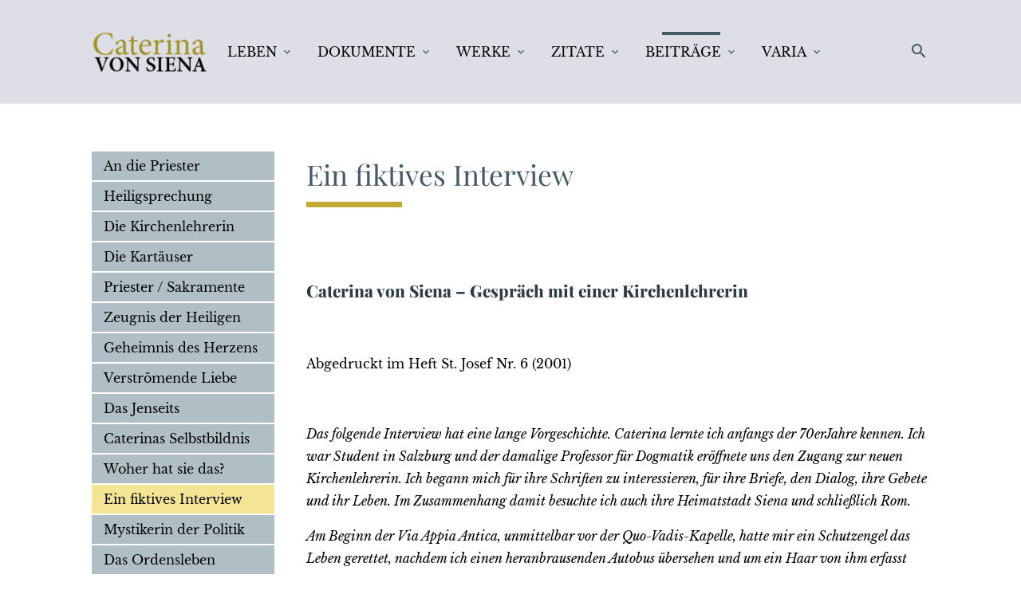

--- FILE ---
content_type: text/html; charset=UTF-8
request_url: https://caterina.at/beitraege/ein-fiktives-interview.html
body_size: 20994
content:
<!DOCTYPE html>
<html lang="de">
<head>
<meta charset="UTF-8">
<title>Ein fiktives Interview - Caterina von Siena</title>
<base href="https://caterina.at/">
<meta name="robots" content="index,follow">
<meta name="description" content="Erfahren Sie mehr über die Heilige Caterina von Siena in einem fiktiven Interview. Entdecken Sie ihre Weisheit und ihr Engagement für die Kirche und Europa.">
<meta name="generator" content="Contao Open Source CMS">
<meta name="viewport" content="width=device-width, initial-scale=1.0">
<link rel="stylesheet" href="/assets/css/layout.min.css,responsive.min.css,theme-components.scss,cookieba...-80e5ce3b.css">    <link rel="stylesheet" type="text/css" media="all" href="/assets/css/mate.scss-80e4b89b.css">
<script src="/assets/js/jquery.min.js-c31f118d.js"></script>
<meta property="og:title" content="Ein fiktives Interview - Caterina von Siena" />
<meta property="og:description" content="Erfahren Sie mehr über die Heilige Caterina von Siena in einem fiktiven Interview. Entdecken Sie ihre Weisheit und ihr Engagement für die Kirche und Europa." />
<meta property="og:url" content="https://caterina.at/beitraege/ein-fiktives-interview.html" />
<script>document.addEventListener('DOMContentLoaded',(event)=>{if(localStorage.getItem('high-contrast')==='on')document.querySelector('body').classList.add('high-contrast');})</script><script>document.addEventListener('DOMContentLoaded',(event)=>{if(localStorage.getItem('font-size')!=='')document.querySelector('body').style.fontSize=localStorage.getItem('font-size');})</script>
<script src="bundles/contaocookiebar/scripts/cookiebar.min.js?v=c45b176a"></script>
</head>
<body id="top" class="left-col">
<div id="wrapper" class="hc-bg-black">
<header id="header">
<div class="inside">
<!-- indexer::stop -->
<nav id="mateNavbar276" class="navbar-dropdown hc-bg-black-ter mod_mateNavbar text-decoration-none block includeHeadroom stuckNavbar type5">
<div class="nav-wrapper" >
<a href="/" class="brand-logo" title="Caterina von Siena">
<div class="mod_article block" id="article-145">
<div class="content-image">
<figure>
<img src="/assets/images/2/logo-5pqp7pgtcg7jqdv.png" alt width="178" height="65">
</figure>
</div>
<div class="fixed-nav content-image">
<figure>
<img src="/files/mate/img/logo_weiss.png" alt width="200" height="73">
</figure>
</div>
</div>
</a>
<a href="#" data-target="mobile-menu276" class="sidenav-trigger"><i class="material-icons">menu</i></a>
<ul id="desktop-menu276" class="desktop-menu right hide-on-med-and-down ">
<li id="page157" class="submenu left-col first"><a href="/leben/io-catarina.html" title="Leben" class="submenu left-col first dropdown-button" aria-haspopup="true" data-target="nav276dropdown157">Leben </a></li>
<li id="page194" class="submenu"><a href="/dokumente/gregor-xi.html" title="Dokumente" class="submenu dropdown-button" aria-haspopup="true" data-target="nav276dropdown194">Dokumente </a></li>
<li id="page171" class="submenu"><a href="/werke/briefe/entstehung.html" title="Werke" class="submenu dropdown-button" aria-haspopup="true" data-target="nav276dropdown171">Werke </a></li>
<li id="page181" class="submenu"><a href="/zitate/gott.html" title="Zitate" class="submenu dropdown-button" aria-haspopup="true" data-target="nav276dropdown181">Zitate </a></li>
<li id="page186" class="submenu trail"><a href="/beitraege/an-die-priester.html" title="Beiträge" class="submenu trail dropdown-button" aria-haspopup="true" data-target="nav276dropdown186">Beiträge </a></li>
<li id="page267" class="submenu last"><a href="/varia/klarstellungen.html" class="submenu last dropdown-button" aria-haspopup="true" data-target="nav276dropdown267">Varia </a></li>
</ul>
<ul id="mobile-menu276" class="mobile-menu sidenav hc-bg-black-ter ">
<li class="submenu left-col first">
<a href="/leben/io-catarina.html"
title="Leben"         class="submenu left-col first"                 aria-haspopup="true">
Leben      </a>
<i class="material-icons right" style="z-index: 999;position: relative;right: 5px;top: -55px;">arrow_drop_down</i>
</li>
<li class="subitems" style="display:none;background:rgba(0, 0, 0, .05);">
<ul class="hc-bg-grey-dark">
<li>
<a href="/leben/io-catarina.html" class=" hc-text-white"
title="Caterina: Selbstporträt einer Christlichen Dienerin">
Io Caterina              </a>
</li>
<li>
<a href="/leben/zeitlicher-ueberblick.html" class=" hc-text-white"
title="Lebensgeschichte der Heiligen Caterina von Siena">
Zeitlicher Überblick              </a>
</li>
<li>
<a href="/leben/biographie.html" class=" hc-text-white"
title="Lebensgeschichte">
Biographie              </a>
</li>
<li>
<a href="/leben/mystische-erfahrungen.html" class=" hc-text-white"
title="Mystische Erfahrungen">
Mystische Erfahrungen              </a>
</li>
<li>
<a href="/leben/quellen.html" class=" hc-text-white"
title="Quellen">
Quellen              </a>
<i id="toggleMenu" class="material-icons right" style="z-index: 999;position: relative;right: 5px;top: -55px;">arrow_drop_down</i>
</li>
<li style="display:none;background:rgba(0, 0, 0, .05);">
<ul>
<li>
<a href="/leben/quellen/legenda-maior.html" class=" hc-text-white"
title="Legenda major">
Legenda Maior                      </a>
</li>
<li>
<a href="/leben/quellen/supplementum.html" class=" hc-text-white"
title="Supplementum">
Supplementum                      </a>
</li>
<li>
<a href="/leben/quellen/prozess-von-castello.html" class=" hc-text-white"
title="Prozeß von Castello">
Prozess von Castello                      </a>
</li>
<li>
<a href="/leben/quellen/legenda-minor.html" class=" hc-text-white"
title="Legenda minor">
Legenda Minor                      </a>
</li>
</ul>
</li>
<li>
<a href="/leben/buecher.html" class=" hc-text-white"
title="Bücher">
Bücher              </a>
</li>
</ul>
</li>
<li class="submenu">
<a href="/dokumente/gregor-xi.html"
title="Dokumente"         class="submenu"                 aria-haspopup="true">
Dokumente      </a>
<i class="material-icons right" style="z-index: 999;position: relative;right: 5px;top: -55px;">arrow_drop_down</i>
</li>
<li class="subitems" style="display:none;background:rgba(0, 0, 0, .05);">
<ul class="hc-bg-grey-dark">
<li>
<a href="/dokumente/gregor-xi.html" class=" hc-text-white"
title="Gregor XI. &amp; Caterina von Siena">
Gregor XI.              </a>
</li>
<li>
<a href="/dokumente/pius-ii.html" class=" hc-text-white"
title="Pius II. &amp; Caterina von Siena">
Pius II.              </a>
</li>
<li>
<a href="/dokumente/johannes-xxiii.html" class=" hc-text-white"
title="Johannes XXIII. &amp; Caterina v. Siena">
Johannes XXIII.              </a>
</li>
<li>
<a href="/dokumente/paul-vi.html" class=" hc-text-white"
title="Paul VI. &amp; Caterina: Kirchenlehrerin">
Paul VI.              </a>
</li>
<li>
<a href="/dokumente/johannes-paul-ii.html" class=" hc-text-white"
title="Johannes Paul II. &amp; Caterina">
Johannes Paul II.              </a>
</li>
<li>
<a href="/dokumente/benedikt-xvi.html" class=" hc-text-white"
title="Benedikt XVI. &amp; Caterina">
Benedikt XVI.              </a>
</li>
<li>
<a href="/dokumente/franziskus.html" class=" hc-text-white"
title="Papst Franziskus &amp; Caterina von Siena">
Franziskus              </a>
</li>
</ul>
</li>
<li class="submenu">
<a href="/werke/briefe/entstehung.html"
title="Werke"         class="submenu"                 aria-haspopup="true">
Werke      </a>
<i class="material-icons right" style="z-index: 999;position: relative;right: 5px;top: -55px;">arrow_drop_down</i>
</li>
<li class="subitems" style="display:none;background:rgba(0, 0, 0, .05);">
<ul class="hc-bg-grey-dark">
<li>
<a href="/werke/briefe/entstehung.html" class=" hc-text-white"
title="Entstehung von Caterinas Briefen: Einblicke und Hintergründe">
Briefe              </a>
<i id="toggleMenu" class="material-icons right" style="z-index: 999;position: relative;right: 5px;top: -55px;">arrow_drop_down</i>
</li>
<li style="display:none;background:rgba(0, 0, 0, .05);">
<ul>
<li>
<a href="/werke/briefe/entstehung.html" class=" hc-text-white"
title="Entstehung von Caterinas Briefen: Einblicke und Hintergründe">
Entstehung                      </a>
</li>
<li>
<a href="/werke/briefe/adressaten.html" class=" hc-text-white"
title="Adressaten von Caterinas Briefen: Einflussreiche Empfänger">
Adressaten                      </a>
</li>
<li>
<a href="/werke/briefe/ausgewaehlte-briefe.html" class=" hc-text-white"
title="Ausgewählte Briefe">
Ausgewählte Briefe                      </a>
</li>
</ul>
</li>
<li>
<a href="/werke/dialog-2.html" class=" hc-text-white"
title="Der Dialog – Hauptwerk von Caterina von Siena">
Dialog              </a>
</li>
<li>
<a href="/werke/gebete.html" class=" hc-text-white"
title="Gebete - Demut und Vertrauen">
Gebete              </a>
</li>
<li>
<a href="/werke/buecher.html" class=" hc-text-white"
title="Gesamtausgabe der Werke">
Bücher              </a>
</li>
</ul>
</li>
<li class="submenu">
<a href="/zitate/gott.html"
title="Zitate"         class="submenu"                 aria-haspopup="true">
Zitate      </a>
<i class="material-icons right" style="z-index: 999;position: relative;right: 5px;top: -55px;">arrow_drop_down</i>
</li>
<li class="subitems" style="display:none;background:rgba(0, 0, 0, .05);">
<ul class="hc-bg-grey-dark">
<li>
<a href="/zitate/gott.html" class=" hc-text-white"
title="Gotteserkenntnis bei der Heiligen Katharina von Siena: Zitate und Einsichten">
Gott              </a>
</li>
<li>
<a href="/zitate/mensch.html" class=" hc-text-white"
title="Caterina: Der Mensch &amp; Gottes Liebe">
Mensch              </a>
</li>
<li>
<a href="/zitate/seele.html" class=" hc-text-white"
title="Caterina: Die Seele &amp; Gottes Liebe">
Seele              </a>
</li>
<li>
<a href="/zitate/liebe.html" class=" hc-text-white"
title="Caterina: Was ist Liebe? Zitate">
Liebe              </a>
</li>
<li>
<a href="/zitate/tugenden.html" class=" hc-text-white"
title="Caterina: Tugenden - Zitate">
Tugenden              </a>
</li>
<li>
<a href="/zitate/geduld.html" class=" hc-text-white"
title="Caterina: Geduld - Zitate">
Geduld              </a>
</li>
<li>
<a href="/zitate/gebet.html" class=" hc-text-white"
title="Caterina: Gebet - Zitate">
Gebet              </a>
</li>
<li>
<a href="/zitate/sehnsucht.html" class=" hc-text-white"
title="Caterina: Sehnsucht - Zitate">
Sehnsucht              </a>
</li>
<li>
<a href="/zitate/selbsterkenntnis.html" class=" hc-text-white"
title="Caterina: Selbsterkenntnis - Zitate">
Selbsterkenntnis              </a>
</li>
<li>
<a href="/zitate/suende.html" class=" hc-text-white"
title="Caterina: Sünde - Zitate">
Sünde              </a>
</li>
<li>
<a href="/zitate/gnade.html" class=" hc-text-white"
title="Caterina: Gnade - Zitate">
Gnade              </a>
</li>
<li>
<a href="/zitate/jesus-christus.html" class=" hc-text-white"
title="Caterina: Jesus Christus">
Jesus Christus              </a>
</li>
<li>
<a href="/zitate/maria.html" class=" hc-text-white"
title="Caterina: Maria - Zitate">
Maria              </a>
</li>
<li>
<a href="/zitate/kirche.html" class=" hc-text-white"
title="Caterina: Kirche - Zitate">
Kirche              </a>
</li>
<li>
<a href="/zitate/zeit-ewigkeit.html" class=" hc-text-white"
title="Caterina: Zeit &amp; Ewigkeit">
Zeit / Ewigkeit              </a>
</li>
</ul>
</li>
<li class="submenu trail">
<a href="/beitraege/an-die-priester.html"
title="Beiträge"         class="submenu trail"                 aria-haspopup="true">
Beiträge      </a>
<i class="material-icons right" style="z-index: 999;position: relative;right: 5px;top: -55px;">arrow_drop_down</i>
</li>
<li class="subitems" style="display:none;background:rgba(0, 0, 0, .05);">
<ul class="hc-bg-grey-dark">
<li>
<a href="/beitraege/an-die-priester.html" class=" hc-text-white"
title="Botschaft an die Priester">
An die Priester              </a>
</li>
<li>
<a href="/beitraege/heiligsprechung.html" class=" hc-text-white"
title="Auf dem Weg zur Heiligsprechung">
Heiligsprechung              </a>
</li>
<li>
<a href="/beitraege/kirchenlehrerin.html" class=" hc-text-white"
title="Kirchenlehrerin?">
Die Kirchenlehrerin              </a>
</li>
<li>
<a href="/beitraege/kartaeuser.html" class=" hc-text-white"
title="Die Kartäuser">
Die Kartäuser              </a>
</li>
<li>
<a href="/beitraege/priester-sakramente.html" class=" hc-text-white"
title="Priester und Sakramente">
Priester / Sakramente              </a>
</li>
<li>
<a href="/beitraege/zeugnisse.html" class=" hc-text-white"
title="Caterina von Siena im Zeugnis der Heiligen">
Zeugnis der Heiligen              </a>
</li>
<li>
<a href="/beitraege/herz-jesu.html" class=" hc-text-white"
title="Das Geheimnis des Herzens bei">
Geheimnis des Herzens              </a>
</li>
<li>
<a href="/beitraege/verstroemende-liebe.html" class=" hc-text-white"
title="Das Blut Christi bei">
Verströmende Liebe              </a>
</li>
<li>
<a href="/beitraege/das-jenseits.html" class=" hc-text-white"
title="Das Jenseits und die Ewigkiet bei">
Das Jenseits              </a>
</li>
<li>
<a href="/beitraege/selbstbildnis.html" class=" hc-text-white"
title="Das Selbstbildnis in den Briefen">
Caterinas Selbstbildnis              </a>
</li>
<li>
<a href="/beitraege/woher-hat-sie-das.html" class=" hc-text-white"
title="Woher hatte sie ihre Weisheit?">
Woher hat sie das?              </a>
</li>
<li>
<a href="/beitraege/ein-fiktives-interview.html" class=" active hc-text-white"
title="Ein fiktives Interview">
Ein fiktives Interview              </a>
</li>
<li>
<a href="/beitraege/politik.html" class=" hc-text-white"
title="Politik und Glaube">
Mystikerin der Politik              </a>
</li>
<li>
<a href="/beitraege/das-ordensleben.html" class=" hc-text-white"
title="Ordensleben und Reformen im 14. Jahrhundert">
Das Ordensleben              </a>
</li>
<li>
<a href="/beitraege/die-kirche.html" class=" hc-text-white"
title="Leben und Wirken für die Kirche">
Die Kirche              </a>
</li>
<li>
<a href="/beitraege/maria-dolce.html" class=" hc-text-white"
title="Die Marienverehrung bei">
Maria dolce              </a>
</li>
</ul>
</li>
<li class="submenu last">
<a href="/varia/klarstellungen.html"
class="submenu last"                 aria-haspopup="true">
Varia      </a>
<i class="material-icons right" style="z-index: 999;position: relative;right: 5px;top: -55px;">arrow_drop_down</i>
</li>
<li class="subitems" style="display:none;background:rgba(0, 0, 0, .05);">
<ul class="hc-bg-grey-dark">
<li>
<a href="/varia/klarstellungen.html" class=" hc-text-white"
title="Caterina: Klarstellungen">
Klarstellungen              </a>
</li>
<li>
<a href="/werke/bildergalerie/siena.html" class=" hc-text-white"
title="Bildergalerie">
Bildergalerie              </a>
<i id="toggleMenu" class="material-icons right" style="z-index: 999;position: relative;right: 5px;top: -55px;">arrow_drop_down</i>
</li>
<li style="display:none;background:rgba(0, 0, 0, .05);">
<ul>
<li>
<a href="/werke/bildergalerie/siena.html" class=" hc-text-white"
title="Siena">
Siena                      </a>
</li>
<li>
<a href="/werke/bildergalerie/pisa.html" class=" hc-text-white"
title="Pisa">
Pisa                      </a>
</li>
<li>
<a href="/werke/bildergalerie/avignon.html" class=" hc-text-white"
title="Avignon">
Avignon                      </a>
</li>
<li>
<a href="/werke/bildergalerie/val-d-orcia.html" class=" hc-text-white"
title="Val d Orcia">
Val d‘Orcia                      </a>
</li>
<li>
<a href="/werke/bildergalerie/florenz.html" class=" hc-text-white"
title="Florenz">
Florenz                      </a>
</li>
<li>
<a href="/werke/bildergalerie/rom.html" class=" hc-text-white"
title="Rom">
Rom                      </a>
</li>
</ul>
</li>
<li>
<a href="/festliche-tage.html" class=" hc-text-white"
title="Festliche Tage">
Festliche Tage              </a>
</li>
<li>
<a href="/literatur.html" class=" hc-text-white"
title="Caterina: Literatur">
Literatur              </a>
</li>
<li>
<a href="/links.html" class=" hc-text-white"
title="Caterina: Links">
Links              </a>
</li>
</ul>
</li>
<li>
<!-- contrast and size switcher -->
</li>
</ul>
<div class="mod_article block" id="article-182">
<div class="search content-text">
<div class="rte">
<p><a><em class="material-icons">search</em></a></p>
</div>
</div>
</div>
<ul id="nav276dropdown157" class=" dropdown-content">
<li id="page158" class="hc-bg-black-ter hc-hover-bg-white hc-hover-text-black first"><a href="/leben/io-catarina.html" title="Caterina: Selbstporträt einer Christlichen Dienerin" class="first">Io Caterina </a></li>
<li id="page159" class="hc-bg-black-ter hc-hover-bg-white hc-hover-text-black"><a href="/leben/zeitlicher-ueberblick.html" title="Lebensgeschichte der Heiligen Caterina von Siena" class="">Zeitlicher Überblick </a></li>
<li id="page161" class="hc-bg-black-ter hc-hover-bg-white hc-hover-text-black"><a href="/leben/biographie.html" title="Lebensgeschichte" class="">Biographie </a></li>
<li id="page93" class="hc-bg-black-ter hc-hover-bg-white hc-hover-text-black"><a href="/leben/mystische-erfahrungen.html" title="Mystische Erfahrungen" class="">Mystische Erfahrungen </a></li>
<li id="page163" class="hc-bg-black-ter hc-hover-bg-white hc-hover-text-black submenu"><a href="/leben/quellen.html" title="Quellen" class="submenu dropdown-button" aria-haspopup="true" data-target="nav276dropdown163">Quellen </a></li>
<li id="page196" class="hc-bg-black-ter hc-hover-bg-white hc-hover-text-black last"><a href="/leben/buecher.html" title="Bücher" class="last">Bücher </a></li>
</ul>
<ul id="nav276dropdown194" class=" dropdown-content">
<li id="page270" class="hc-bg-black-ter hc-hover-bg-white hc-hover-text-black first"><a href="/dokumente/gregor-xi.html" title="Gregor XI. &amp; Caterina von Siena" class="first">Gregor XI. </a></li>
<li id="page197" class="hc-bg-black-ter hc-hover-bg-white hc-hover-text-black"><a href="/dokumente/pius-ii.html" title="Pius II. &amp; Caterina von Siena" class="">Pius II. </a></li>
<li id="page198" class="hc-bg-black-ter hc-hover-bg-white hc-hover-text-black"><a href="/dokumente/johannes-xxiii.html" title="Johannes XXIII. &amp; Caterina v. Siena" class="">Johannes XXIII. </a></li>
<li id="page199" class="hc-bg-black-ter hc-hover-bg-white hc-hover-text-black"><a href="/dokumente/paul-vi.html" title="Paul VI. &amp; Caterina: Kirchenlehrerin" class="">Paul VI. </a></li>
<li id="page200" class="hc-bg-black-ter hc-hover-bg-white hc-hover-text-black"><a href="/dokumente/johannes-paul-ii.html" title="Johannes Paul II. &amp; Caterina" class="">Johannes Paul II. </a></li>
<li id="page201" class="hc-bg-black-ter hc-hover-bg-white hc-hover-text-black"><a href="/dokumente/benedikt-xvi.html" title="Benedikt XVI. &amp; Caterina" class="">Benedikt XVI. </a></li>
<li id="page241" class="hc-bg-black-ter hc-hover-bg-white hc-hover-text-black last"><a href="/dokumente/franziskus.html" title="Papst Franziskus &amp; Caterina von Siena" class="last">Franziskus </a></li>
</ul>
<ul id="nav276dropdown171" class=" dropdown-content">
<li id="page176" class="hc-bg-black-ter hc-hover-bg-white hc-hover-text-black submenu first"><a href="/werke/briefe/entstehung.html" title="Entstehung von Caterinas Briefen: Einblicke und Hintergründe" class="submenu first dropdown-button" aria-haspopup="true" data-target="nav276dropdown176">Briefe </a></li>
<li id="page174" class="hc-bg-black-ter hc-hover-bg-white hc-hover-text-black"><a href="/werke/dialog-2.html" title="Der Dialog – Hauptwerk von Caterina von Siena" class="">Dialog </a></li>
<li id="page175" class="hc-bg-black-ter hc-hover-bg-white hc-hover-text-black"><a href="/werke/gebete.html" title="Gebete - Demut und Vertrauen" class="">Gebete </a></li>
<li id="page232" class="hc-bg-black-ter hc-hover-bg-white hc-hover-text-black last"><a href="/werke/buecher.html" title="Gesamtausgabe der Werke" class="last">Bücher </a></li>
</ul>
<ul id="nav276dropdown181" class=" dropdown-content">
<li id="page216" class="hc-bg-black-ter hc-hover-bg-white hc-hover-text-black first"><a href="/zitate/gott.html" title="Gotteserkenntnis bei der Heiligen Katharina von Siena: Zitate und Einsichten" class="first">Gott </a></li>
<li id="page217" class="hc-bg-black-ter hc-hover-bg-white hc-hover-text-black"><a href="/zitate/mensch.html" title="Caterina: Der Mensch &amp; Gottes Liebe" class="">Mensch </a></li>
<li id="page219" class="hc-bg-black-ter hc-hover-bg-white hc-hover-text-black"><a href="/zitate/seele.html" title="Caterina: Die Seele &amp; Gottes Liebe" class="">Seele </a></li>
<li id="page220" class="hc-bg-black-ter hc-hover-bg-white hc-hover-text-black"><a href="/zitate/liebe.html" title="Caterina: Was ist Liebe? Zitate" class="">Liebe </a></li>
<li id="page221" class="hc-bg-black-ter hc-hover-bg-white hc-hover-text-black"><a href="/zitate/tugenden.html" title="Caterina: Tugenden - Zitate" class="">Tugenden </a></li>
<li id="page222" class="hc-bg-black-ter hc-hover-bg-white hc-hover-text-black"><a href="/zitate/geduld.html" title="Caterina: Geduld - Zitate" class="">Geduld </a></li>
<li id="page223" class="hc-bg-black-ter hc-hover-bg-white hc-hover-text-black"><a href="/zitate/gebet.html" title="Caterina: Gebet - Zitate" class="">Gebet </a></li>
<li id="page224" class="hc-bg-black-ter hc-hover-bg-white hc-hover-text-black"><a href="/zitate/sehnsucht.html" title="Caterina: Sehnsucht - Zitate" class="">Sehnsucht </a></li>
<li id="page225" class="hc-bg-black-ter hc-hover-bg-white hc-hover-text-black"><a href="/zitate/selbsterkenntnis.html" title="Caterina: Selbsterkenntnis - Zitate" class="">Selbsterkenntnis </a></li>
<li id="page226" class="hc-bg-black-ter hc-hover-bg-white hc-hover-text-black"><a href="/zitate/suende.html" title="Caterina: Sünde - Zitate" class="">Sünde </a></li>
<li id="page227" class="hc-bg-black-ter hc-hover-bg-white hc-hover-text-black"><a href="/zitate/gnade.html" title="Caterina: Gnade - Zitate" class="">Gnade </a></li>
<li id="page228" class="hc-bg-black-ter hc-hover-bg-white hc-hover-text-black"><a href="/zitate/jesus-christus.html" title="Caterina: Jesus Christus" class="">Jesus Christus </a></li>
<li id="page229" class="hc-bg-black-ter hc-hover-bg-white hc-hover-text-black"><a href="/zitate/maria.html" title="Caterina: Maria - Zitate" class="">Maria </a></li>
<li id="page230" class="hc-bg-black-ter hc-hover-bg-white hc-hover-text-black"><a href="/zitate/kirche.html" title="Caterina: Kirche - Zitate" class="">Kirche </a></li>
<li id="page231" class="hc-bg-black-ter hc-hover-bg-white hc-hover-text-black last"><a href="/zitate/zeit-ewigkeit.html" title="Caterina: Zeit &amp; Ewigkeit" class="last">Zeit / Ewigkeit </a></li>
</ul>
<ul id="nav276dropdown186" class=" dropdown-content">
<li id="page274" class="hc-bg-black-ter hc-hover-bg-white hc-hover-text-black sibling first"><a href="/beitraege/an-die-priester.html" title="Botschaft an die Priester" class="sibling first">An die Priester </a></li>
<li id="page202" class="hc-bg-black-ter hc-hover-bg-white hc-hover-text-black sibling"><a href="/beitraege/heiligsprechung.html" title="Auf dem Weg zur Heiligsprechung" class="sibling">Heiligsprechung </a></li>
<li id="page203" class="hc-bg-black-ter hc-hover-bg-white hc-hover-text-black sibling"><a href="/beitraege/kirchenlehrerin.html" title="Kirchenlehrerin?" class="sibling">Die Kirchenlehrerin </a></li>
<li id="page204" class="hc-bg-black-ter hc-hover-bg-white hc-hover-text-black sibling"><a href="/beitraege/kartaeuser.html" title="Die Kartäuser" class="sibling">Die Kartäuser </a></li>
<li id="page205" class="hc-bg-black-ter hc-hover-bg-white hc-hover-text-black sibling"><a href="/beitraege/priester-sakramente.html" title="Priester und Sakramente" class="sibling">Priester / Sakramente </a></li>
<li id="page206" class="hc-bg-black-ter hc-hover-bg-white hc-hover-text-black sibling"><a href="/beitraege/zeugnisse.html" title="Caterina von Siena im Zeugnis der Heiligen" class="sibling">Zeugnis der Heiligen </a></li>
<li id="page207" class="hc-bg-black-ter hc-hover-bg-white hc-hover-text-black sibling"><a href="/beitraege/herz-jesu.html" title="Das Geheimnis des Herzens bei" class="sibling">Geheimnis des Herzens </a></li>
<li id="page208" class="hc-bg-black-ter hc-hover-bg-white hc-hover-text-black sibling"><a href="/beitraege/verstroemende-liebe.html" title="Das Blut Christi bei" class="sibling">Verströmende Liebe </a></li>
<li id="page215" class="hc-bg-black-ter hc-hover-bg-white hc-hover-text-black sibling"><a href="/beitraege/das-jenseits.html" title="Das Jenseits und die Ewigkiet bei" class="sibling">Das Jenseits </a></li>
<li id="page233" class="hc-bg-black-ter hc-hover-bg-white hc-hover-text-black sibling"><a href="/beitraege/selbstbildnis.html" title="Das Selbstbildnis in den Briefen" class="sibling">Caterinas Selbstbildnis </a></li>
<li id="page234" class="hc-bg-black-ter hc-hover-bg-white hc-hover-text-black sibling"><a href="/beitraege/woher-hat-sie-das.html" title="Woher hatte sie ihre Weisheit?" class="sibling">Woher hat sie das? </a></li>
<li id="page235" class="hc-bg-black-ter hc-hover-bg-white hc-hover-text-black hc-bg-white active"><a href="/beitraege/ein-fiktives-interview.html" title="Ein fiktives Interview" class="active">Ein fiktives Interview </a></li>
<li id="page236" class="hc-bg-black-ter hc-hover-bg-white hc-hover-text-black sibling"><a href="/beitraege/politik.html" title="Politik und Glaube" class="sibling">Mystikerin der Politik </a></li>
<li id="page237" class="hc-bg-black-ter hc-hover-bg-white hc-hover-text-black sibling"><a href="/beitraege/das-ordensleben.html" title="Ordensleben und Reformen im 14. Jahrhundert" class="sibling">Das Ordensleben </a></li>
<li id="page238" class="hc-bg-black-ter hc-hover-bg-white hc-hover-text-black sibling"><a href="/beitraege/die-kirche.html" title="Leben und Wirken für die Kirche" class="sibling">Die Kirche </a></li>
<li id="page239" class="hc-bg-black-ter hc-hover-bg-white hc-hover-text-black sibling last"><a href="/beitraege/maria-dolce.html" title="Die Marienverehrung bei" class="sibling last">Maria dolce </a></li>
</ul>
<ul id="nav276dropdown267" class=" dropdown-content">
<li id="page275" class="hc-bg-black-ter hc-hover-bg-white hc-hover-text-black first"><a href="/varia/klarstellungen.html" title="Caterina: Klarstellungen" class="first">Klarstellungen </a></li>
<li id="page246" class="hc-bg-black-ter hc-hover-bg-white hc-hover-text-black submenu"><a href="/werke/bildergalerie/siena.html" title="Bildergalerie" class="submenu dropdown-button" aria-haspopup="true" data-target="nav276dropdown246">Bildergalerie </a></li>
<li id="page264" class="hc-bg-black-ter hc-hover-bg-white hc-hover-text-black"><a href="/festliche-tage.html" title="Festliche Tage" class="">Festliche Tage </a></li>
<li id="page182" class="hc-bg-black-ter hc-hover-bg-white hc-hover-text-black"><a href="/literatur.html" title="Caterina: Literatur" class="">Literatur </a></li>
<li id="page187" class="hc-bg-black-ter hc-hover-bg-white hc-hover-text-black last"><a href="/links.html" title="Caterina: Links" class="last">Links </a></li>
</ul>
<ul id="nav276dropdown163" class=" dropdown-content hc-bg-black-ter">
<li id="page165" class="hc-bg-black-ter hc-hover-bg-white hc-hover-text-black first"><a href="/leben/quellen/legenda-maior.html" title="Legenda major" class="first">Legenda Maior </a></li>
<li id="page166" class="hc-bg-black-ter hc-hover-bg-white hc-hover-text-black"><a href="/leben/quellen/supplementum.html" title="Supplementum" class="">Supplementum </a></li>
<li id="page167" class="hc-bg-black-ter hc-hover-bg-white hc-hover-text-black"><a href="/leben/quellen/prozess-von-castello.html" title="Prozeß von Castello" class="">Prozess von Castello </a></li>
<li id="page169" class="hc-bg-black-ter hc-hover-bg-white hc-hover-text-black last"><a href="/leben/quellen/legenda-minor.html" title="Legenda minor" class="last">Legenda Minor </a></li>
</ul>
<ul id="nav276dropdown176" class=" dropdown-content hc-bg-black-ter">
<li id="page259" class="hc-bg-black-ter hc-hover-bg-white hc-hover-text-black first"><a href="/werke/briefe/entstehung.html" title="Entstehung von Caterinas Briefen: Einblicke und Hintergründe" class="first">Entstehung </a></li>
<li id="page272" class="hc-bg-black-ter hc-hover-bg-white hc-hover-text-black"><a href="/werke/briefe/adressaten.html" title="Adressaten von Caterinas Briefen: Einflussreiche Empfänger" class="">Adressaten </a></li>
<li id="page256" class="hc-bg-black-ter hc-hover-bg-white hc-hover-text-black last"><a href="/werke/briefe/ausgewaehlte-briefe.html" title="Ausgewählte Briefe" class="last">Ausgewählte Briefe </a></li>
</ul>
<ul id="nav276dropdown246" class=" dropdown-content hc-bg-black-ter">
<li id="page247" class="hc-bg-black-ter hc-hover-bg-white hc-hover-text-black first"><a href="/werke/bildergalerie/siena.html" title="Siena" class="first">Siena </a></li>
<li id="page248" class="hc-bg-black-ter hc-hover-bg-white hc-hover-text-black"><a href="/werke/bildergalerie/pisa.html" title="Pisa" class="">Pisa </a></li>
<li id="page249" class="hc-bg-black-ter hc-hover-bg-white hc-hover-text-black"><a href="/werke/bildergalerie/avignon.html" title="Avignon" class="">Avignon </a></li>
<li id="page250" class="hc-bg-black-ter hc-hover-bg-white hc-hover-text-black"><a href="/werke/bildergalerie/val-d-orcia.html" title="Val d Orcia" class="">Val d‘Orcia </a></li>
<li id="page251" class="hc-bg-black-ter hc-hover-bg-white hc-hover-text-black"><a href="/werke/bildergalerie/florenz.html" title="Florenz" class="">Florenz </a></li>
<li id="page252" class="hc-bg-black-ter hc-hover-bg-white hc-hover-text-black last"><a href="/werke/bildergalerie/rom.html" title="Rom" class="last">Rom </a></li>
</ul>
</div>
</nav>
<!-- indexer::continue -->
<!-- indexer::stop -->
<div class="mod_search search-box block">
<form action="/module/suche.html" method="get">
<div class="formbody hc-bg-grey-dark">
<div class="widget widget-text">
<label for="ctrl_keywords_314" class="invisible">Suchbegriffe</label>
<input type="search" name="keywords" id="ctrl_keywords_314" class="text" value="">
</div>
<div class="widget widget-submit">
<button type="submit" id="ctrl_submit_314" class="submit hc-bg-black">Suchen</button>
</div>
</div>
</form>
</div>
<!-- indexer::continue -->
</div>
<script>document.addEventListener('DOMContentLoaded',(event)=>{if(localStorage.getItem('high-contrast')==='on')document.querySelector('body').classList.add('high-contrast');})</script><script>document.addEventListener('DOMContentLoaded',(event)=>{if(localStorage.getItem('font-size')!=='')document.querySelector('body').style.fontSize=localStorage.getItem('font-size');})</script></header>
<div class="container">
<div id="container">
<div class="col s12 l9 push-l3">
<div id="main">
<div class="inside">
<div class="mod_article block" id="article-312">
<h1 class="bordered-left content-headline">Ein fiktives Interview</h1>
<div class="content-text">
<div class="rte">
<p style="font-weight: 400;">&nbsp;</p>
<h2>Caterina von Siena – Gespräch mit einer Kirchenlehrerin</h2>
<p class="MsoNormal">&nbsp;</p>
<p class="MsoNormal">Abgedruckt im Heft St. Josef Nr. 6 (2001)</p>
<p class="MsoNormal">&nbsp;</p>
<p class="MsoNormal"><em>Das folgende Interview hat eine lange Vorgeschichte. Caterina lernte ich anfangs der 70erJahre kennen. Ich war Student in Salzburg und der damalige Professor für Dogmatik eröffnete uns den Zugang zur neuen Kirchenlehrerin. Ich begann mich für ihre Schriften zu interessieren, für ihre Briefe, den Dialog, ihre Gebete und ihr Leben. Im Zusammenhang damit besuchte ich auch ihre Heimatstadt Siena und schließlich Rom. </em></p>
<p class="MsoNormal"><em>Am Beginn der Via Appia Antica, unmittelbar vor der Quo-Vadis-Kapelle, hatte mir ein Schutzengel das Leben gerettet, nachdem ich einen heranbrausenden Autobus übersehen und um ein Haar von ihm erfasst worden wäre. Dann kam die Priesterweihe und einige Jahre später nannte der Papst die hl. Caterina von Siena in seinem Apostolischen Schreiben „Amantissima Providentia“ anlässlich ihres 600. Todestages einen „Schutzengel der Kirche“. Er tat dies natürlich nicht wegen der Rettung eines kleinen Theologiestudenten, sondern weil sie der Kirche in ihrer schweren Not des ausgehenden 14. Jahrhunderts Beistand geleistet hat. Inzwischen sind wir im beginnenden neuen Jahrtausend und kurz vor dem Millennium hatte sie der Papst mit zwei anderen Frauen zur Patronin Europas ernannt. Im Anschluss daran ist das gegenwärtige fiktive Interview entstanden. </em></p>
<p class="MsoNormal"><em>&nbsp;</em></p>
<p class="MsoNormal"><em>Johannes Paul II. ernannte Sie zur Patronin Europas. – Was haben Sie dabei gedacht</em><strong>, </strong><em>als Ihnen diese Ehre zuteilwurde? </em></p>
<p class="MsoNormal"><strong>Caterina: </strong>Ich dachte zunächst nicht an eine Ehrung, sondern an eine Verpflichtung, an eine Aufgabe, die mir auch damals schon am Herzen lag.</p>
<p class="MsoNormal"><em>Was meinen Sie damit? </em></p>
<p class="MsoNormal"><strong>Caterina: </strong>Europa war im 14. Jh. uneins und zerstritten. Es gab den 100-jährigen Krieg zwischen Frankreich und England, den Kampf der italienischen Stadtrepubliken, den Aufstand gegen den Papst, die Spaltung der Kirche, es gab Streitigkeiten unter den Familien und Adelshäusern und letztlich den Krieg gegen Gott, d.h. das Aufbegehren des Menschen gegen seinen Schöpfer.</p>
<p class="MsoNormal"><em>Inzwischen sind über 600 Jahre vergangen.</em></p>
<p class="MsoNormal"><strong>Caterina: </strong>Es hat sich im Grunde nicht viel geändert, weil der Mensch heute genauso erlösungsbedürftig ist wie damals und die grundlegenden Fragen immer die gleichen sind.</p>
<p class="MsoNormal"><em>Und welche Fragen sind das? </em></p>
<p class="MsoNormal"><strong>Caterina: </strong>Es geht um die richtige Sicht des Menschen, um die Frage: Was ist der Mensch? Ist er selbstmächtig oder abhängig, ein Zufallsprodukt oder liebend gewollt? Woher kommt er? Wie soll er handeln? Was ist sein Ziel? Davon hängt alles ab.</p>
<p class="MsoNormal"><em>Und ihre Antwort?</em></p>
<p class="MsoNormal"><strong>Caterina: </strong>Jesus Christus! Er ist die Antwort auf alle Fragen des Menschen.</p>
<p class="MsoNormal"><em>Was würden Sie für uns heute besonders erbitten?</em></p>
<p class="MsoNormal"><strong>Caterina: </strong>Die Einsicht in eine längst vergessene Grundwahrheit, ohne die dann alles andere falsch wird.</p>
<p class="MsoNormal"><em>Und was wäre das? </em></p>
<p class="MsoNormal"><strong>Caterina: </strong>Die Grundeinsicht, dass der Mensch ein Geschöpf ist, das von Gott aus Liebe erschaffen und zur Liebe bestimmt ist. Und zwar nicht<em>&nbsp;</em>irgendwie, sondern nach seinem Bild, also ihm ähnlich – darin liegt die ganze Würde des Menschen. Gott schuf den Menschen in absoluter Freiheit, einzig „gezwungen“ von seiner Liebe, indem er in sich hineinblickte und über seine Herrlichkeit und über das Werk seiner Hände erglühte. Er verliebte sich in die Schönheit seiner Geschöpfe und zog das Sein des Menschen aus sich heraus ins Dasein, um uns teilnehmen zu lassen an Ihm, an seiner Schönheit, an seinem ewigen Gut, an seinem ewigen Leben. Denn Gott will unser Glück. Das ist die Wahrheit Gottes und die Wahrheit über den Menschen.</p>
<p class="MsoNormal"><em>Das klingt wunderschön. Aber wie weiß der Mensch, dass dies wirklich so ist? Wer beweist es ihm?</em></p>
<p class="MsoNormal"><strong>Caterina: </strong>Das Blut Christi.</p>
<p class="MsoNormal"><em>Wie ist das zu verstehen?</em></p>
<p class="MsoNormal"><strong>Caterina: </strong>Da der Mensch durch die Sünde dem ewigen Tod verfallen war, sandte der ewig junge und gütigste Vater seine „Wahrheit“, den eingeborenen Sohn, um ihn durch die feurige Fessel der Liebe, d.h. durch den Heiligen Geist, ans Kreuz zu binden. So wurde der Mensch aus Liebe neugeschaffen im Blut des Gottessohnes. Hätte Gott uns nicht geliebt und nicht unser Glück gewollt, dann hätte er uns keinen solchen Erlöser geschenkt. Das Blut des Gottessohnes offenbart uns also diese Wahrheit.</p>
<p class="MsoNormal"><em>Das Blut Christi – eines ihrer Lieblingsthemen! Für andere befremdlich und eher nebensächlich? </em></p>
<p class="MsoNormal"><strong>Caterina: </strong>Es ist kein Randthema, sondern das Herzstück unserer Religion.</p>
<p class="MsoNormal"><em>Gut. Aber darf ich Sie zunächst unseren Lesern, die Sie noch wenig kennen, etwas näher bekannt machen.</em></p>
<p class="MsoNormal"><strong>Caterina: </strong>Fragen Sie ruhig!</p>
<p class="MsoNormal"><em>Sie sind Italienerin und kommen aus Siena in der Toskana, aus einer sehr kinderreichen und gut bürgerlichen Familie. Ihr Vater hatte eine Färberei mit einigen Mitarbeitern. Sie wurden am 25. März geboren und waren – für uns unvorstellbar – das 25. Kind ihrer Mutter Lapa? </em></p>
<p class="MsoNormal"><strong>Caterina: </strong>Das 23. bzw. 24! Es war eine Zwillingsgeburt, wobei meine Schwester Johanna kurz darauf verstarb. Das 25. und letzte wurde dann noch einmal Johanna getauft.</p>
<p class="MsoNormal"><em>Und Ihre Mutter?</em></p>
<p class="MsoNormal"><strong>Caterina: </strong>Meine Mutter war eine sehr temperamentvolle Frau, etwas rau in ihrer Art, aber zutiefst fromm und gut. Mich hatte sie besonders ins Herz geschlossen.</p>
<p class="MsoNormal"><em>Differenzen mit den Eltern? </em></p>
<p class="MsoNormal"><strong>Caterina: </strong>Für Mutter bestand die Welt in der Sorge um die Familie und das Haus. Sie wollte mich natürlich zunächst verheiraten. Mein längst getroffener Entschluss zur Jungfräulichkeit und dann der Eintritt bei den Bußschwestern des hl. Dominikus war für sie ein sehr schwerer Schlag.</p>
<p class="MsoNormal"><em>Und der Vater? </em></p>
<p class="MsoNormal"><strong>Caterina: </strong>Vater war herzensgut und stand mir letztlich zur Seite.</p>
<p class="MsoNormal"><em>Wie ist es weitergegangen? </em></p>
<p class="MsoNormal"><strong>Caterina: </strong>Zunächst lebte ich drei Jahre in völliger Zurückgezogenheit in einem kleinen Zimmer meines Elternhauses. Dann begann ich, mich besonders um die Armen und Kranken in unserer Stadt zu kümmern.</p>
<p class="MsoNormal"><em>Und ihr Freundeskreis?</em></p>
<p class="MsoNormal"><strong>Caterina: </strong>Ich hatte einen Verwandten bei den Dominikanern, und gelegentlich brachte er seine Mitbrüder zu mir. Später kamen noch andere aus allen Schichten der Bevölkerung: Adelige, Mönche, Künstler, Politiker, Gelehrte, Kaufleute, Advokaten, Dichter. Dazu noch meine Freundinnen und Mitschwestern aus dem Drittorden – so entstand allmählich eine Art „geistliche Familie“.</p>
<p class="MsoNormal"><em>Waren Sie in der Öffentlichkeit bekannt?</em></p>
<p class="MsoNormal"><strong>Caterina: </strong>Ich glaube, ja. Aber manche waren misstrauisch und hatten Vorurteile ...</p>
<p class="MsoNormal"><em>Und so wurde Ihnen von der Ordensleitung ein gelehrter Dominikaner, P. Raimund, als Beichtvater und Verantwortlicher vorgesetzt? Manche meinten, er wäre Ihr „Aufpasser“ gewesen. </em></p>
<p class="MsoNormal"><strong>Caterina: </strong>Er wurde uns zu unserem Schutz zugewiesen. Im übrigen habe ich ihn stets als Geschenk des Himmels empfunden. Er war mein väterlicher Freund und mein Ratgeber.</p>
<p class="MsoNormal"><em>War er auch ihr Schüler? </em></p>
<p class="MsoNormal"><strong>Caterina: </strong>Er nannte mich Mutter, weil ich mich für ihn vor Gott verantwortlich wusste. Ähnlich wie auch alle anderen, die bei uns waren.</p>
<p class="MsoNormal"><em>Sie waren eine junge Frau. Hat sich denn damals niemand darüber aufgehalten, dass sie mit so vielen und oft gleichaltrigen Männern beisammen waren? </em></p>
<p class="MsoNormal"><strong>Caterina: </strong>Gewiss gab es das Gerede der Leute und auch Verleumdungen. Aber sie sahen in mir die Schwester, die Lehrerin bzw. ihre geistliche Mutter. Nicht <em>ich </em>habe sie angezogen, sondern die Heiligkeit Gottes.</p>
<p class="MsoNormal"><em>Sie haben viele übernatürliche Erlebnisse gehabt: die „mystische Hochzeit“ mit Christus, den „Herzenstausch“ und den Empfang der Stigmen...</em></p>
<p class="MsoNormal"><strong>Caterina: </strong>Ja. Diese Gnaden wurden mir geschenkt. Ich sah die Geheimnisse Gottes.</p>
<p class="MsoNormal"><em>Einmal?</em></p>
<p class="MsoNormal"><strong>Caterina: </strong>Sehr oft.</p>
<p class="MsoNormal"><em>Auch Jesus Christus, unseren Herrn?<br></em></p>
<p class="MsoNormal"><strong>Caterina: </strong>Ja. So wie ich Sie jetzt vor mir sehe. Ich sah ihn in unsagbarer Schönheit, verblutend, als Kind in den Armen seiner heiligsten Mutter, als Bräutigam an meiner Seite: Es ist unbeschreiblich.</p>
<p class="MsoNormal"><em>Wie ging es weiter? Kann man sagen, dass ihr Leben von Städten – Siena, Avignon, Florenz und Rom – geprägt wurde?</em></p>
<p class="MsoNormal"><strong>Caterina: </strong>Wenn Sie das so sehen, ja. Siena ist meine Heimatstadt, mit der ich mich zutiefst verbunden fühle. Aber eigentlich gehört noch eine fünfte Stadt dazu erwähnt, in der ich mich fast ein ganzes Jahr lang aufhielt.</p>
<p class="MsoNormal"><em>Sie meinen Pisa, wo Sie die unsichtbar bleibenden Wundmale des Herrn empfingen? </em></p>
<p class="MsoNormal"><strong>Caterina: </strong>Ja. Hier entstanden auch wichtige Briefe und persönliche Kontakte.</p>
<p class="MsoNormal"><em>Man sagt, bei Ihrer Ankunft in Pisa sei Ihnen damals die halbe Stadt entgegen gezogen, um Sie zu empfangen – mit Bürgermeister und Bischof an der Spitze. Die Menschen seien Ihnen nachgelaufen, wollten Sie sehen, hören und berühren und haben Ihre Hände geküßt. Personenkult? Gab es nicht die Gefahr der Eitelkeit?</em></p>
<p class="MsoNormal"><strong>Caterina: </strong>In dieser Welt sind wir immer von Gefahren umgeben. Aber ich frage mich, wie ein Geschöpf, das sich bewusst ist, ein Geschöpf zu sein, zur Eitelkeit neigen kann?</p>
<p class="MsoNormal"><em>Kommen wir jetzt zu Florenz: Man nennt Sie immer wieder eine politische Heilige. Haben Sie sich wirklich so sehr für Politik interessiert? </em></p>
<p class="MsoNormal"><strong>Caterina: </strong>Politik hat mich nur interessiert, soweit es um die Anliegen der Kirche ging und damit das Heil des Menschen betroffen war.</p>
<p class="MsoNormal"><em>Worin bestand denn Ihr „politisches“ Engagement? </em></p>
<p class="MsoNormal"><strong>Caterina: </strong>Die Päpste residierten seit 70 Jahren in Avignon, und der Kirchenstaat war ohne Führung, ohne Hirten. Eine Rückkehr war daher notwendig und von vielen ersehnt. Andererseits wollte Florenz seine Unabhängigkeit gegenüber dem Papst ausbauen und hat dabei auch andere – vor allem die Städte des Kirchenstaates – mitgerissen.</p>
<p class="MsoNormal"><em>Und wie reagierte der Papst? </em></p>
<p class="MsoNormal"><strong>Caterina: </strong>Er verhängte über die Anführerstadt Florenz das Interdikt, d.h. die Stadt wurde vogelfrei und es gab keine priesterlichen Dienste mehr. In diesen Konflikt wurde ich hineingeführt. Als Italienerin konnte ich ihre Anliegen teilweise verstehen. Aber zuallererst bin ich eine Tochter der Kirche.</p>
<p class="MsoNormal"><em>Hat Florenz nicht immer argumentiert, ihre Haltung gegen den Papst hätte nichts zu tun mit einer Verleugnung des Glaubens? Ähnlich dem heutigen Slogan „Christus ja, Kirche nein“? </em></p>
<p class="MsoNormal"><strong>Caterina: </strong>Wer gegen den Papst ist, ist gegen die Kirche. Wer aber gegen die Kirche ist, der stellt sich gegen Christus, denn die Kirche ist in gewisser Weise Christus selbst. Deshalb können wir unser Heil nicht anders erlangen als im mystischen Leib der hl. Kirche.</p>
<p class="MsoNormal"><em>Die Heilsnotwendigkeit der Kirche also? Das sehen heute manche anders.<br></em></p>
<p class="MsoNormal"><strong>Caterina: </strong>Dann sehen sie es falsch. Ich weiß, wovon ich spreche: Ich habe es gesehen.</p>
<p class="MsoNormal"><em>Was haben sie gesehen? </em></p>
<p class="MsoNormal"><strong>Caterina: </strong>Ich sah die Notwendigkeit der heiligen Kirche, die Gott in meinem Herzen offenbarte. Ich sah, dass diese Braut, die Kirche, Leben spendet, und dass sie eine solche Fülle des Lebens in sich hat, dass niemand sie töten kann; und dass sie Kraft und Licht spendet und dass keiner sie schwächen, noch in ihrer Wesenheit verdunkeln kann. Und ich sah, dass ihr Reichtum niemals versiegt, sondern stets wächst.</p>
<p class="MsoNormal"><em>Womit natürlich der geistige Reichtum gemeint ist. Aber ihre äußere Form und Gestalt - ist dies auch notwendig? </em></p>
<p class="MsoNormal"><strong>Caterina: </strong>Jede Ablehnung der sichtbaren Gestalt der Kirche ist ein Irrweg, denn nur durch das äußere Gewand gelangt man zur Braut.</p>
<p class="MsoNormal"><em>Um wieder auf den Konflikt mit Florenz zurückzukommen – was haben Sie unternommen? </em></p>
<p class="MsoNormal"><strong>Caterina: </strong>Meine Bitte an den Papst ging zunächst dahin, ihn zur Güte und Milde zu stimmen. Vor allem aber habe ich ihn eindringlich darum gebeten, gute Hirten einzusetzen. Denn die schlechten Hirten waren ja die Ursache für alle Übel. Es gab damals sehr viele, die zwar <em>von der </em>Kirche lebten, aber nur wenige, die <em>für </em>sie lebten und bereit waren, ihr zu dienen. Deshalb mein Bemühen um eine Reform. Nur so würde auch ein Friede möglich sein.</p>
<p class="MsoNormal"><em>Sie waren am päpstlichen Hof? </em></p>
<p class="MsoNormal"><strong>Caterina: </strong>Ja, mit Zustimmung von Florenz und des Papstes.</p>
<p class="MsoNormal"><em>Reisten Sie allein? </em></p>
<p class="MsoNormal"><strong>Caterina: </strong>Ich war nie allein unterwegs. Nach Frankreich begleiteten mich meine Freundinnen Alessa und Cecca, dann Bartolomeo, die beiden Sekretäre Stefano und Neri, die Buonconti-Brüder und viele andere. Insgesamt waren es an die 22 Personen.</p>
<p class="MsoNormal"><em>Und Ihr Beichtvater? </em></p>
<p class="MsoNormal"><strong>Caterina: </strong>P. Raimund war bereits vorher dort angekommen, zusammen mit Giovanni und Felice. Er hatte inzwischen alles vorbereitet.</p>
<p class="MsoNormal"><em>Wie hat man Sie aufgenommen? Für manche waren Sie wahrscheinlich so etwas wie der „Schrecken von Avignon “? </em></p>
<p class="MsoNormal"><strong>Caterina: </strong>Das kann schon sein. Wir bekamen jedenfalls vom Heiligen Vater ein geräumiges Haus zugewiesen mit einer hübschen Kapelle.</p>
<p class="MsoNormal"><em>Blieben Sie lange? </em></p>
<p class="MsoNormal"><strong>Caterina: </strong>Vier Monate, von Juni bis Ende September 1376.</p>
<p class="MsoNormal"><em>Der Papst kam schließlich zurück nach Rom. Ein großer Erfolg für Sie? </em></p>
<p class="MsoNormal"><strong>Caterina: </strong>Er plante die Rückkehr schon längst. Ich war also nicht die Ursache dafür. Aber ich habe ihn dazu ermutigt.</p>
<p class="MsoNormal"><em>Sozusagen als seine treibende Kraft?</em></p>
<p class="MsoNormal"><strong>Caterina: </strong>Er hat mir Vertrauen geschenkt.</p>
<p class="MsoNormal"><em>Und Florenz? Blieb die Stadt in Aufruhr gegen den Papst?</em></p>
<p class="MsoNormal"><strong>Caterina: </strong>Zunächst ja. Man zwang die Priester – trotz Verbot durch das Interdikt – zur Feier der hl. Messe und damit zur Auflehnung gegen den Papst. Ich habe das nicht gutgeheißen. Es gibt keinen Frieden und keinen Segen, wenn man sich gegen den Papst erhebt.</p>
<p class="MsoNormal"><em>Ein Aufstand hätte Sie damals beinahe das Leben gekostet? </em></p>
<p class="MsoNormal"><strong>Caterina: </strong>Dazu wäre ich gerne bereit gewesen. Aber Gott hat <em>es </em>anders verfügt.</p>
<p class="MsoNormal"><em>Inzwischen war Gregor in Rom gestorben. Und der neue Papst?</em></p>
<p class="MsoNormal"><strong>Caterina: </strong>War ein Italiener, ehemals Erzbischof von Bari. Er hat sehr bald mit Florenz Frieden geschlossen.</p>
<p class="MsoNormal"><em>Auch ein bisschen Ihr Erfolg?</em></p>
<p class="MsoNormal"><strong>Caterina: </strong>Was bedeutet ein solcher Sieg gegenüber der Katastrophe, die nun folgte. Wir hatten eine Reform erhofft - gekommen ist eine Spaltung.</p>
<p class="MsoNormal"><em>Sie meinen das Schisma. Aber war denn der neue Papst nicht der richtige Mann dafür?</em></p>
<p class="MsoNormal"><strong>Caterina: </strong>Doch! Ich kannte Prignano bereits von Avignon her. Er war damals Vizekanzler und hatte sich immer für die Rückkehr nach Rom und die Reform der Kirche eingesetzt.</p>
<p class="MsoNormal"><em>Warum dann die Spaltung? </em></p>
<p class="MsoNormal"><strong>Caterina: </strong>Er war der rechtmäßig gewählte Papst und damit der Stellvertreter Christi auf Erden. Und selbst wenn er als Mensch noch so sehr versagte, wir muteten ihm dennoch gehorchen, weil Christus ihm allein die Schlüssel anvertraut hat, zu öffnen oder auszusperren.</p>
<p class="MsoNormal"><em>Gab es menschliche Probleme?</em></p>
<p class="MsoNormal"><strong>Caterina: </strong>Papst Urban war gewiss voll Eifer, aber doch ein wenig unklug bei seinem Vorgehen und manchmal auch maßlos und unbeherrscht seinen Mitarbeitern gegenüber.</p>
<p class="MsoNormal"><em>War das der eigentliche Grund? </em></p>
<p class="MsoNormal"><strong>Caterina: </strong>Ja. Jedenfalls nach den Aussagen der mehrheitlich französischen Kardinäle, denen die neue Linie zu unbequem und das Leben in der eigenen Heimat lieber war. Obwohl sie Papst Urban längst anerkannt hatten, haben sie nachträglich seine Wahl als ungültig erklärt und einen neuen Papst gewählt. Einen, der zwar gewinnend sprach, elegant auftrat und sich „Clemens“, der Milde, nannte, aber dennoch ein Teufel war.</p>
<p class="MsoNormal"><em>Ein hartes Urteil.</em></p>
<p class="MsoNormal"><strong>Caterina: </strong>Aber die Wahrheit. Denn indem er sich aufstellen ließ und die Wahl annahm, war die Spaltung der Kirche perfekt: Von nun an hielten die einen zu Urban, die anderen zu Clemens. Jeder hatte sein eigenes Gefolge, seine Kardinäle, seinen Klerus. Ganze Völker, Städte und Ordensfamilien wurden dadurch auseinandergerissen. Die Einheit der Kirche war dahin und damit auch die Einheit Europas.</p>
<p class="MsoNormal"><em>Wie haben Sie darauf reagiert? </em></p>
<p class="MsoNormal"><strong>Caterina: </strong>Ich hatte das vorausgesehen. Ich war nach einem längeren Aufenthalt im Orcia-Tal gerade in Siena und wollte zu Hause bleiben, denn es gab in der Stadtregierung bereits Stimmen, denen ich zu viel herumreiste. Zudem hatten einige den Verdacht ausgesprochen, ich hätte mich mit einer mächtigen und von den Stadtvätern gefürchteten Adelsfamilie arrangiert, weil ich dort einige Monate auf ihren Burgen verbrachte.</p>
<p class="MsoNormal"><em>Aber dann sind Sie doch wieder aufgebrochen?</em></p>
<p class="MsoNormal"><strong>Caterina: </strong>Nur deshalb, weil der Papst es wollte.</p>
<p class="MsoNormal"><em>Was erwartete er von Ihnen? </em></p>
<p class="MsoNormal"><strong>Caterina: </strong>Er erhoffte sich von mir Unterstützung und Hilfe.</p>
<p class="MsoNormal"><em>Und Ihre Freunde?</em></p>
<p class="MsoNormal"><strong>Caterina: </strong>Alle wollten mich begleiten, sodass ich einigen die Mitreise verwehren musste. Aber dennoch waren es über 20 Personen.</p>
<p class="MsoNormal"><em>Wie lange waren Sie in Rom?</em></p>
<p class="MsoNormal"><strong>Caterina: </strong>Kaum zwei Jahre. Nach einem ersten Quartier in der Rione della Colonna wohnten wir später in einem Haus in der Via S. Chiara neben dem Pantheon bei der Dominikanerkirche Santa Maria sopra Minerva. Die kirchliche Lage war äußerst angespannt, und der Papst wurde von allen Seiten bedrängt.</p>
<p class="MsoNormal"><em>Was konnten Sie für ihn tun?</em></p>
<p class="MsoNormal"><strong>Caterina: </strong>Nicht viel. Ich habe zwar oft mit ihm gesprochen. Ich habe ihm mehrmals geschrieben und seine Kardinäle ermutigt. Aber ein geistiger Kampf kann letztlich nur mit geistlichen Mitteln geführt werden, und so blieb mir nur das Gebet und das Opfer. Und dies versuchte ich, so gut ich konnte.</p>
<p class="MsoNormal"><em>In welcher Weise?</em></p>
<p class="MsoNormal"><strong>Caterina: </strong>Nach der hl. Messe am Morgen ging ich trotz meiner Schwäche (weil Gott es so wollte) Tag für Tag die 2 km nach St. Peter, um in der Nähe des Papstes zu beten. Dort blieb ich bis zur Vesper, dann ging ich wieder zurück. Mit meinen Kräften war ich aber bald am Ende.</p>
<p class="MsoNormal"><em>Was haben Sie in dieser Zeit in Rom noch gemacht? </em></p>
<p class="MsoNormal"><strong>Caterina: </strong>Ich schrieb bzw. diktierte viele Briefe an alle großen Persönlichkeiten der Gesellschaft, der Politik und der Kirche. Es ging mir darum, die Menschen von der Rechtmäßigkeit Urbans zu überzeugen.</p>
<p class="MsoNormal"><em>Ist das gelungen?</em></p>
<p class="MsoNormal"><strong>Caterina: </strong>Teilweise. England und Ungarn blieben treu. Auch manchen Prälaten konnte ich die Augen öffnen. Neapel wollte ich helfen. Am Ende blieb als wirksamste Hilfe nur die bewusste Schicksalsgemeinschaft mit dem Herrn.</p>
<p class="MsoNormal"><em>Sie sind im Alter von 33 Jahren in Rom gestorben und heute eine Lehrerin der Kirche - eine Freude? </em></p>
<p class="MsoNormal"><strong>Caterina: </strong>gewiss eine besondere Gnade. Und Gnade ist immer eine Freude, weil sie ein Geschenk Gottes ist.</p>
<p class="MsoNormal"><em>Was Sie in den Briefen und in Ihrem Werk niedergeschrieben haben </em><strong>- </strong><em>woher haben Sie das? Haben Sie das irgendwo studiert?</em></p>
<p class="MsoNormal"><strong>Caterina: </strong>Nein. Ich habe nie eine geregelte Ausbildung erhalten.</p>
<p class="MsoNormal"><em>Sondern? </em></p>
<p class="MsoNormal"><strong>Caterina: </strong>Mein Lehrmeister war Christus selbst. Das Kreuz war die Lehrkanzel, von der aus ich unterrichtet wurde. Es war das mit Seinem Blut geschriebene Buch der Liebe, aus dem ich alles empfangen habe.</p>
<p class="MsoNormal"><em>Sie werden als Mystikerin verehrt, und zugleich waren Sie eine geborene Anführerin, die scheinbar stets ihren eigenen Willen durchsetzte nach dem Motto: „Gott will es und ich will es!“ – Passt das zusammen?</em></p>
<p class="MsoNormal"><strong>Caterina: </strong>Weil <em>Gott </em>es wollte, <em>deshalb </em>wollte ich es auch als völlige Übereinstimmung mit seinem Willen. Die Ehre Gottes und das Heil der Seelen – das waren die beiden Grundmotive meines Handelns. Und Mystik und Aktion? – warum nicht! Gott gab mir natürliche Fähigkeiten, einen wachen Geist, eine starke Willenskraft, großes Interesse für religiöse Fragen und eine tiefe Sehnsucht nach Liebe. Ich habe in Gott alles gefunden. Wer dies einmal erfasst hat, der kennt kein anderes Verlangen, als auch andere zu diesem Ziel hinzuführen.</p>
<p class="MsoNormal"><em>Was ist eigentlich die Grundlehre? Könnten Sie uns das mit wenigen Worten sagen?</em></p>
<p class="MsoNormal"><strong>Caterina: </strong>Das Verhältnis des Menschen zu Gott, zu seinem Schöpfer. Wir sind das Werk seiner Hände und Christus ist die einzige Brücke zur Ewigkeit. Aus dieser Erkenntnis ergibt sich alles andere.</p>
<p class="MsoNormal"><em>Sie erzählten einmal, Christus habe Ihnen gezeigt, wie dieses Verhältnis ist: Wir seien die, die nicht sind, während Er allein der ist, der IST. </em></p>
<p class="MsoNormal"><strong>Caterina: </strong>Ja, so ist es. An dieser Selbsterkenntnis entscheidet sich der Weg des Menschen, ob er nämlich Gott als seinen Schöpfer erkennt und anerkennt oder ob er sich der Eigenliebe, d.h. der Illusion hingibt, unabhängig von Gott etwas zu sein, was letztlich eine Lüge ist. Nur wenn der Mensch sich mit seinem Schöpfer vereinigt, erhält er Anteil an den göttlichen Eigenschaften: nämlich Liebe, Wahrheit und Weisheit. Nur wenn der Mensch Gott liebt, wird er auch fähig, den Nächsten zu lieben und zum Segen zu werden für seine Mitmenschen.</p>
<p class="MsoNormal"><em>Jetzt verstehe ich, warum Sie die Selbsterkenntnis der eigenen Geschöpflichkeit so sehr betonen. </em></p>
<p class="MsoNormal"><strong>Caterina: </strong>Wo diese Einsicht fehlt, herrscht die Eigenliebe. Die Eigenliebe aber zerstört die Gottesliebe und macht den Menschen stolz, indem sie ihn glauben läßt, dass das Gute, das er an sich hat, von ihm selbst und nicht von Gott herrührt.</p>
<p class="MsoNormal"><em>Was muss er also tun? </em></p>
<p class="MsoNormal"><strong>Caterina: </strong>Er muss erkennen und einsehen, dass er sich nicht selbst gemacht hat, sondern einer ewigen Liebe verdankt, die für ihn ans Kreuz gegangen ist. Wenn er dafür dankbar ist, dann ist er demütig. Wenn er aber demütig ist, dann ist er richtig, dann ist er gerecht.</p>
<p class="MsoNormal"><em>Ist dies die persönliche Verantwortung jedes einzelnen? </em></p>
<p class="MsoNormal"><strong>Caterina: </strong>Ja. Denn nicht die Gruppe tritt einst vor den Richterstuhl Gottes, sondern der je einzelne Mensch. Gott sagt: Ich habe dich zwar ohne dich erschaffen, aber ich werde dich nicht ohne dich erlösen.</p>
<p class="MsoNormal"><em>Es wird gesagt, dass Sie eine große Menschenkenntnis besaßen, Höhen und Tiefen der Seelen kannten und alles immer im Hinblick auf die Ewigkeit und auf das ewige Heil des Menschen beurteilen.</em></p>
<p class="MsoNormal"><strong>Caterina: </strong>Ich wüßte kein anderes Ziel.</p>
<p class="MsoNormal"><em>Welche Grundhaltung ist besonders notwendig? </em></p>
<p class="MsoNormal"><strong>Caterina: </strong>Die Geduld.</p>
<p class="MsoNormal"><em>Und sonst?</em></p>
<p class="MsoNormal"><strong>Caterina: </strong>Nie halb! Nie feige! Mut und Entschlossenheit! Wir dürfen uns nicht genügsam zufrieden geben mit einer Welt, die wir uns selbst zurechtgemacht haben. Der Mensch ist für die höchsten höhen der Liebe geschaffen, und deshalb müssen wir ihn immer auf dem Hintergrund seiner Berufung vor Gott und seines letzten Zieles sehen.</p>
<p class="MsoNormal"><em>Bleibt hier noch Raum für den einfachen Alltag?</em></p>
<p class="MsoNormal"><strong>Caterina: </strong>Auf jeden Fall. Wir mussten genauso das Essen besorgen, uns um Quartiere kümmern oder den Ankauf von Pferden und Maultieren, und wir haben gelacht über unsere Gefährtinnen, über die „verrückte“ Cecca, und über die „dicke“ Alessa, die sich immer gerne „einwickeln“ wollte in meine Briefe, um an die Adressaten mitgeschickt zu werden.</p>
<p class="MsoNormal"><em>Ein Notar aus Siena fragte Sie, welche Frau er heiraten solle. Drei standen zur Auswahl. Sie rieten ihm in einem Antwortbrief zum geistlichen Beruf, wenn es aber anders sein sollte, dann empfahlen Sie ihm von den drei Frauen die zweite. Er nahm die erste.</em></p>
<p class="MsoNormal"><strong>Caterina: </strong>Ja, ja, das war Cristofano. Er folgte zu sehr den Wünschen seiner leiblichen Mutter. Wer aber Vater und Mutter mehr liebt ...</p>
<p class="MsoNormal"><em>Wir sind 2002 im Jahr der geistlichen Berufe. - Wie vielen jungen Menschen haben Sie eigentlich den Weg dahin gewiesen?</em></p>
<p class="MsoNormal"><strong>Caterina: </strong>Das kann ich nicht mehr sagen. Es waren jedenfalls sehr viele.</p>
<p class="MsoNormal"><em>Eine letzte Frage: Frauen im Dienst der Kirche – für Sie vorstellbar? </em></p>
<p class="MsoNormal"><strong>Caterina: </strong>Ganz bestimmt! Aus dem, was ich Ihnen bisher erzählte sehen Sie ja, was alles möglich ist. Alle sind berufen zur Nachfolge Christi, zur Heiligkeit, zur Liebe, zum Einsatz in der Caritas, zum Friedenstiften – alle ohne Unterschied des Geschlechtes oder der Bildung. Niemand hat etwas dagegen, wenn sich auch Frauen für das Reich Gottes engagieren. Immer aber war und blieb ich eine „Dienerin und Magd der Diener Jesu Christi“. Es ist völlig undenkbar, dass eine Frau den Altar erobert, da Christus, der „neue Adam“, sich in seinem Wirken und Handeln als Hoherpriester nur in seinen Aposteln und Priestern fortsetzt.</p>
<p class="MsoNormal"><em>Ich danke Ihnen für das Gespräch. </em></p>
<p class="MsoNormal">&nbsp;</p>
<p class="MsoNormal">Werner Schmid</p>
<p class="MsoNormal">&nbsp;</p>
</div>
</div>
</div>
</div>
</div>
</div>
<div class="col s12 l3 pull-l9 left-outer">
<aside id="left">
<div class="inside">
<!-- indexer::stop -->
<nav id="mateNavbar297" class="navbar-left mod_mateNavbar subnav hc-bg-black-ter block includeHeadroom stuckNavbar">
<div class="nav-wrapper left-nav" style="display:block;">
<ul id="desktop-menu297" class="desktop-menu left ">
<li id="page274" class="sibling first"><a href="/beitraege/an-die-priester.html" title="Botschaft an die Priester" class="sibling first">An die Priester </a></li>
<li id="page202" class="sibling"><a href="/beitraege/heiligsprechung.html" title="Auf dem Weg zur Heiligsprechung" class="sibling">Heiligsprechung </a></li>
<li id="page203" class="sibling"><a href="/beitraege/kirchenlehrerin.html" title="Kirchenlehrerin?" class="sibling">Die Kirchenlehrerin </a></li>
<li id="page204" class="sibling"><a href="/beitraege/kartaeuser.html" title="Die Kartäuser" class="sibling">Die Kartäuser </a></li>
<li id="page205" class="sibling"><a href="/beitraege/priester-sakramente.html" title="Priester und Sakramente" class="sibling">Priester / Sakramente </a></li>
<li id="page206" class="sibling"><a href="/beitraege/zeugnisse.html" title="Caterina von Siena im Zeugnis der Heiligen" class="sibling">Zeugnis der Heiligen </a></li>
<li id="page207" class="sibling"><a href="/beitraege/herz-jesu.html" title="Das Geheimnis des Herzens bei" class="sibling">Geheimnis des Herzens </a></li>
<li id="page208" class="sibling"><a href="/beitraege/verstroemende-liebe.html" title="Das Blut Christi bei" class="sibling">Verströmende Liebe </a></li>
<li id="page215" class="sibling"><a href="/beitraege/das-jenseits.html" title="Das Jenseits und die Ewigkiet bei" class="sibling">Das Jenseits </a></li>
<li id="page233" class="sibling"><a href="/beitraege/selbstbildnis.html" title="Das Selbstbildnis in den Briefen" class="sibling">Caterinas Selbstbildnis </a></li>
<li id="page234" class="sibling"><a href="/beitraege/woher-hat-sie-das.html" title="Woher hatte sie ihre Weisheit?" class="sibling">Woher hat sie das? </a></li>
<li id="page235" class="active"><a href="/beitraege/ein-fiktives-interview.html" title="Ein fiktives Interview" class="active">Ein fiktives Interview </a></li>
<li id="page236" class="sibling"><a href="/beitraege/politik.html" title="Politik und Glaube" class="sibling">Mystikerin der Politik </a></li>
<li id="page237" class="sibling"><a href="/beitraege/das-ordensleben.html" title="Ordensleben und Reformen im 14. Jahrhundert" class="sibling">Das Ordensleben </a></li>
<li id="page238" class="sibling"><a href="/beitraege/die-kirche.html" title="Leben und Wirken für die Kirche" class="sibling">Die Kirche </a></li>
<li id="page239" class="sibling last"><a href="/beitraege/maria-dolce.html" title="Die Marienverehrung bei" class="sibling last">Maria dolce </a></li>
</ul>
</div>
</nav>
<!-- indexer::continue -->        </div>
</aside>
</div>
</div>
</div>
<footer id="footer" class="page-footer hc-bg-black-ter">
<div class="container">
<a href="beitraege/ein-fiktives-interview.html#top" class="toplink"><i class="material-icons">arrow_upward</i></a>
</div>
<div class="footer-copyright">
<div class="container">
<div class="mod_article block" id="article-140">
<div class="content-text">
<div class="rte">
<p>Caterina von Siena</p>
<p><a href="/impressum.html">Impressum</a></p>
<p><a href="/datenschutzerklaerung.html">Datenschutzerklärung</a></p>
<p>powered by <a rel="noopener" href="https://contao-themes.net/" target="_blank">contao-themes.net</a></p>
</div>
</div>
</div>
</div>
</div>        </footer>
</div>
<script charset="utf-8" src="/assets/js/materialize.min.js,headroom.min.js,theme.min.js-e4b04777.js"></script>
<script src="/assets/colorbox/js/colorbox.min.js?v=1.6.4.2"></script>
<script>jQuery(function($){$('a[data-lightbox]').map(function(){$(this).colorbox({loop:!1,rel:$(this).attr('data-lightbox'),maxWidth:'95%',maxHeight:'95%'})})})</script>
<script>jQuery(document).ready(function($){jQuery(".mobile-menu i").bind("touchstart click",function(){$(this).html()=="arrow_drop_down"?$(this).html("arrow_drop_up"):$(this).html("arrow_drop_down")});jQuery(".mobile-menu i").bind("touchstart click",function(){$(this).parent("li").next().toggle();return!1})})</script><script type="application/ld+json">
{
    "@context": "https:\/\/schema.org",
    "@graph": [
        {
            "@type": "WebPage"
        },
        {
            "@id": "#\/schema\/image\/9b3221bc-f830-11ee-8c5f-001a4a150b76",
            "@type": "ImageObject",
            "contentUrl": "\/assets\/images\/2\/logo-5pqp7pgtcg7jqdv.png"
        },
        {
            "@id": "#\/schema\/image\/9aebaaa0-f830-11ee-8c5f-001a4a150b76",
            "@type": "ImageObject",
            "contentUrl": "\/files\/mate\/img\/logo_weiss.png"
        }
    ]
}
</script>
<script type="application/ld+json">
{
    "@context": "https:\/\/schema.contao.org",
    "@graph": [
        {
            "@type": "Page",
            "fePreview": false,
            "groups": [],
            "noSearch": false,
            "pageId": 235,
            "protected": false,
            "title": "Ein fiktives Interview"
        }
    ]
}
</script>

<!-- indexer::stop -->
<div  class="contao-cookiebar cc-wrap cookiebar_default_deny cc-bottom" role="complementary" aria-describedby="cookiebar-desc" data-nosnippet>
    <div class="cc-inner" aria-live="assertive" role="alert">
        <div id="cookiebar-desc" class="cc-head">
                            <p><label><span style="color: rgb(43, 43, 43); font-family: Lato, sans-serif; font-size: 24px; font-style: normal; font-variant-ligatures: normal; font-variant-caps: normal; font-weight: 400; letter-spacing: normal; orphans: 2; text-align: center; text-indent: 0px; text-transform: none; widows: 2; word-spacing: 0px; -webkit-text-stroke-width: 0px; white-space: normal; background-color: rgb(255, 255, 255); text-decoration-thickness: initial; text-decoration-style: initial; text-decoration-color: initial; display: inline !important; float: none;">Privatsphäre-Einstellungen</span></label></p>                    </div>

        <div class="cc-groups">
                                                <div class="cc-group">
                                                    <input type="checkbox" name="group[]" id="g1" value="1" data-toggle-cookies disabled checked>
                                                <label for="g1" class="group">Essenziell</label>
                        <button class="cc-detail-btn cc-focus" data-toggle-group aria-expanded="false" aria-controls="cg1">
                            <span>Details einblenden<span class="cc-invisible"> für Essenziell</span></span>
                            <span>Details ausblenden<span class="cc-invisible"> für Essenziell</span></span>
                        </button>
                        <div id="cg1" class="cc-cookies toggle-group">
                                                                                        <div class="cc-cookie">
                                    <input type="checkbox" name="cookie[]" id="c2" value="2" disabled checked>
                                    <label for="c2" class="cookie">Contao HTTPS CSRF Token</label>
                                    <p>Schützt vor Cross-Site-Request-Forgery Angriffen.</p>                                                                            <div class="cc-cookie-info">
                                                                                                                                        <div><span>Speicherdauer:</span> Dieses Cookie bleibt nur für die aktuelle Browsersitzung bestehen.</div>
                                                                                                                                </div>
                                                                                                        </div>
                                                            <div class="cc-cookie">
                                    <input type="checkbox" name="cookie[]" id="c3" value="3" disabled checked>
                                    <label for="c3" class="cookie">PHP SESSION ID</label>
                                    <p>Speichert die aktuelle PHP-Session.</p>                                                                            <div class="cc-cookie-info">
                                                                                                                                        <div><span>Speicherdauer:</span> Dieses Cookie bleibt nur für die aktuelle Browsersitzung bestehen.</div>
                                                                                                                                </div>
                                                                                                        </div>
                                                    </div>
                    </div>
                                    <div class="cc-group">
                                                    <input type="checkbox" name="group[]" id="g2" value="2" data-toggle-cookies>
                                                <label for="g2" class="group">Videos</label>
                        <button class="cc-detail-btn cc-focus" data-toggle-group aria-expanded="false" aria-controls="cg2">
                            <span>Details einblenden<span class="cc-invisible"> für Videos</span></span>
                            <span>Details ausblenden<span class="cc-invisible"> für Videos</span></span>
                        </button>
                        <div id="cg2" class="cc-cookies toggle-group">
                                                                                        <div class="cc-cookie">
                                    <input type="checkbox" name="cookie[]" id="c4" value="4">
                                    <label for="c4" class="cookie">Video-Player von Vimeo</label>
                                    <p>Der eingebettete Video-Player von Vimeo verwendet Erstanbieter-Cookies, die von Vimeo für die Anwendererfahrung als notwendig erachten werden. Es verwenden jedoch keine Drittanbieter-Analysen oder Werbe-Cookies verwendet.</p>                                                                            <div class="cc-cookie-info">
                                                                                            <div><span>Anbieter:</span> Vimeo Inc., Attention: Legal Department, 555 West 18th Street New York, New York 10011, USA</div>
                                                                                                                                        <div><span>Speicherdauer:</span> https://vimeo.com/cookie_policy</div>
                                                                                                                                </div>
                                                                                                        </div>
                                                    </div>
                    </div>
                                    </div>

        <div class="cc-footer ">
                                <button class="cc-btn cc-focus save" data-save>Auswahl speichern</button>
                <button class="cc-btn cc-focus success" data-accept-all>Alle akzeptieren</button>
                <button class="cc-btn cc-focus deny" data-deny-all>Alle ablehnen</button>
        </div>

        <div class="cc-info">
                                                                <a class="cc-focus" href="https://caterina.at/impressum.html">Impressum</a>
                                    <a class="cc-focus" href="https://caterina.at/datenschutzerklaerung.html">Datenschutzerklärung</a>
                                    </div>
    </div>
</div>
<!-- indexer::continue -->
<script>var cookiebar = new ContaoCookiebar({configId:1,pageId:90,hideOnInit:1,blocking:0,focusTrap:1,version:1,lifetime:63072000,consentLog:0,token:'ccb_contao_token',doNotTrack:0,currentPageId:235,excludedPageIds:null,cookies:{"4":{"id":4,"type":"iframe","checked":false,"token":["__cf_bm","_cfuvid"],"resources":[],"priority":0,"scripts":[],"iframeType":"vimeo"}},configs:[],disableTracking:0,texts:{acceptAndDisplay:'tl_cookiebar.acceptAndDisplayLabel'}});</script>
</body>
</html>